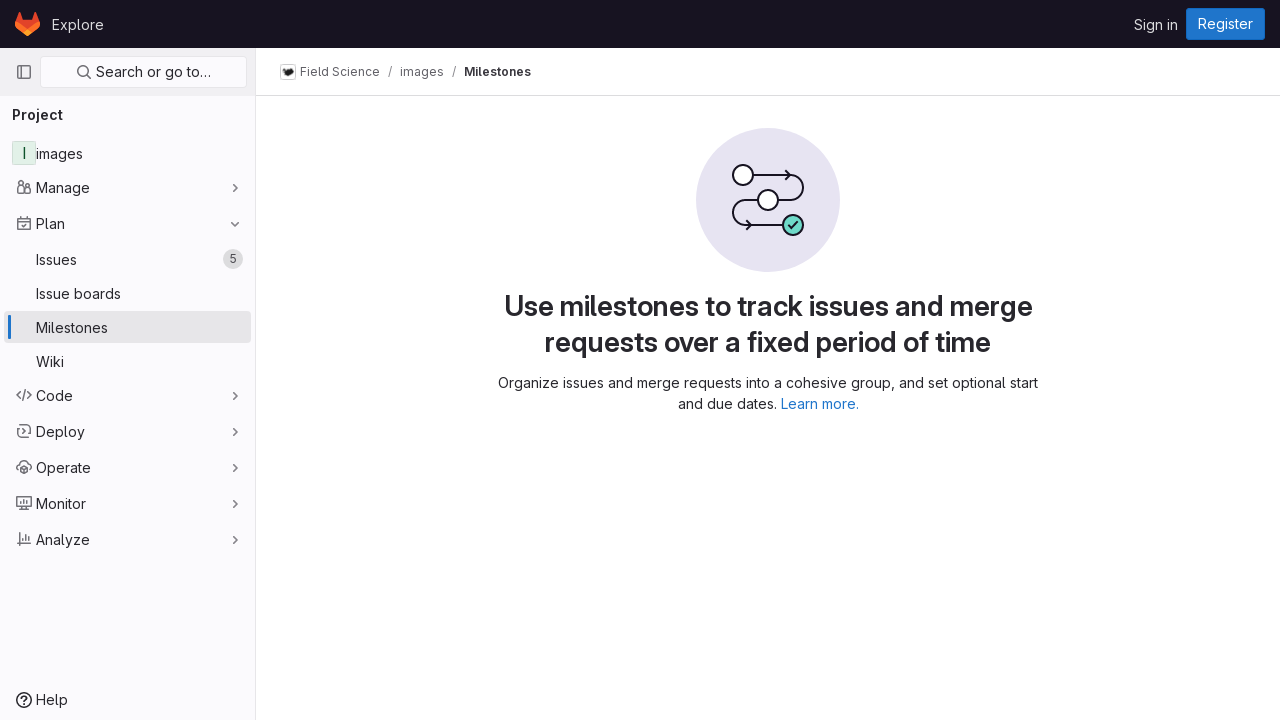

--- FILE ---
content_type: text/css; charset=utf-8
request_url: https://code.cs.earlham.edu/assets/page_bundles/milestone-36e90d2ed19098820a1d58c0b48327dbdb3476d45735d2410aacf7cb7d66088d.css
body_size: 732
content:
@keyframes blinking-dot{0%{opacity:1}25%{opacity:.4}75%{opacity:.4}100%{opacity:1}}@keyframes gl-spinner-rotate{0%{transform:rotate(0)}100%{transform:rotate(360deg)}}@keyframes gl-keyframes-skeleton-loader{0%{background-position-x:-32rem}100%{background-position-x:32rem}}.milestones .milestone .progress{width:100%;height:6px;margin-bottom:4px}.milestones .milestone .milestone-progress a,.milestones .milestone .milestone-release-links a{color:var(--blue-600, #1068bf)}.milestone-content .issuable-row span a{color:var(--gray-900, #28272d);word-wrap:break-word}.milestone-content .issuable-row span .gl-label-link{color:inherit}.milestone-sidebar .milestone-progress .title{padding-top:5px}.milestone-sidebar .milestone-progress .progress{height:6px;margin:0}.milestone-sidebar .milestone-progress .sidebar-collapsed-icon .progress{margin:5px 0;width:calc(100% - 1.5rem)}.milestone-sidebar .collapsed-milestone-date{font-size:12px}.milestone-sidebar .milestone-date{display:block}.milestone-sidebar .date-separator{line-height:5px}.milestone-sidebar .remaining-days strong{font-weight:400}.milestone-sidebar .milestone-stat{float:left;margin-right:14px}.milestone-sidebar .milestone-stat:last-child{margin-right:0}.right-sidebar-expanded .milestone-sidebar .gutter-toggle{margin-bottom:10px}.right-sidebar-collapsed .milestone-sidebar .milestone-progress{padding-top:0}.right-sidebar-collapsed .milestone-sidebar .reference{border-top:1px solid #dcdcde}.milestone-issues-list .issuable-detail,.milestone-merge_requests-list .issuable-detail{display:block;margin-top:7px}.milestone-issues-list .issuable-detail .issue-link,.milestone-merge_requests-list .issuable-detail .issue-link{display:inline-block}.milestone-issues-list .issuable-detail .issuable-number,.milestone-merge_requests-list .issuable-detail .issuable-number{color:var(--gray-500, #737278);margin-right:5px}.milestone-issues-list .issuable-detail .avatar,.milestone-merge_requests-list .issuable-detail .avatar{float:none}.milestone-issues-list .issuable-detail>a:not(:last-of-type),.milestone-merge_requests-list .issuable-detail>a:not(:last-of-type){margin-right:5px}@media(max-width: 991.98px){.milestone-actions{padding-top:6px}.milestone-actions::after{display:block;clear:both;content:""}.milestone-actions .btn:first-child{margin-left:0}}.issuable-row{background-color:var(--white, #fff)}.milestone-popover-instructions-list{padding-left:2em}.milestone-popover-instructions-list>li{padding-left:1em}@media(max-width: 575.98px){.milestone-banner-text,.milestone-banner-link{display:inline}}


--- FILE ---
content_type: text/javascript; charset=utf-8
request_url: https://code.cs.earlham.edu/assets/webpack/pages.projects.milestones.index.19aa27e2.chunk.js
body_size: 21496
content:
(this.webpackJsonp=this.webpackJsonp||[]).push([[712,93],{251:function(e,t,o){o("HVBj"),o("gjpc"),e.exports=o("yEGu")},"3CjL":function(e,t,o){var n=o("6+df"),i=o("3ftC");e.exports=function(e,t,o){return void 0===o&&(o=t,t=void 0),void 0!==o&&(o=(o=i(o))==o?o:0),void 0!==t&&(t=(t=i(t))==t?t:0),n(i(e),t,o)}},"6+df":function(e,t){e.exports=function(e,t,o){return e==e&&(void 0!==o&&(e=e<=o?e:o),void 0!==t&&(e=e>=t?e:t)),e}},"7xOh":function(e,t,o){"use strict";o("Tznw"),o("IYH6"),o("6yen"),o("OeRx"),o("l/dT"),o("RqS2"),o("Zy7a"),o("cjZU"),o("OAhk"),o("X42P"),o("mHhP"),o("fn0I"),o("UB/6"),o("imhG"),o("v2fZ"),o("UezY"),o("z6RN"),o("hG7+"),o("ZzK0"),o("BzOf");class n{constructor(){this.$_all=new Map}dispose(){this.$_all.clear()}$on(e,t){const o=this.$_all.get(e);o&&o.push(t)||this.$_all.set(e,[t])}$off(e,t){const o=this.$_all.get(e)||[],n=t?o.filter((function(e){return e!==t})):[];n.length?this.$_all.set(e,n):this.$_all.delete(e)}$once(e,t){var o=this;const n=function(...i){o.$off(e,n),t(...i)};this.$on(e,n)}$emit(e,...t){(this.$_all.get(e)||[]).forEach((function(e){e(...t)}))}}t.a=function(){return new n}},"7z1+":function(e,t,o){"use strict";o.d(t,"a",(function(){return g})),o.d(t,"b",(function(){return d})),o.d(t,"c",(function(){return c})),o.d(t,"d",(function(){return u}));var n=o("ewH8"),i=o("KFC0"),r=o.n(i),s=o("lx39"),l=o.n(s),a=o("BglX");const c=e=>Boolean(e)&&(e=>{var t;return(null==e||null===(t=e.text)||void 0===t?void 0:t.length)>0&&!Array.isArray(null==e?void 0:e.items)})(e),d=e=>Boolean(e)&&Array.isArray(e.items)&&Boolean(e.items.length)&&e.items.every(c),u=e=>e.every(c)||e.every(d),f=e=>{const t=e();if(!Array.isArray(t))return!1;const o=t.filter(e=>e.tag);return o.length&&o.every(e=>(e=>{var t,o;return Boolean(e)&&(o=(null===(t=e.componentOptions)||void 0===t?void 0:t.tag)||e.tag,["gl-disclosure-dropdown-group","gl-disclosure-dropdown-item","li"].includes(o))})(e))},p=e=>{const t=e(),o=t.find(e=>Array.isArray(e.children)&&e.children.length);return(o?o.children:t).filter(e=>!l()(e.text)||e.text.trim().length>0).every(e=>(e=>{var t;return[a.c,a.b].includes(null===(t=e.type)||void 0===t?void 0:t.name)||"li"===e.type})(e))},g=e=>!!r()(e)&&(n.default.version.startsWith("3")?p(e):f(e))},BglX:function(e,t,o){"use strict";o.d(t,"a",(function(){return r})),o.d(t,"b",(function(){return i})),o.d(t,"c",(function(){return n}));const n="GlDisclosureDropdownItem",i="GlDisclosureDropdownGroup",r={top:"top",bottom:"bottom"}},Bo17:function(e,t,o){"use strict";var n=o("3CjL"),i=o.n(n),r=o("o4PY"),s=o.n(r),l=o("Qog8"),a=o("ntxz"),c=o("V5u/"),d=o("XBTk"),u=o("qaCH"),f=o("XiQx"),p=o("fSQg"),g=o("7z1+"),m=o("Pyw5"),b=o.n(m);const h="."+u.a,y="."+f.a;const v={name:"GlDisclosureDropdown",events:{GL_DROPDOWN_SHOWN:c.i,GL_DROPDOWN_HIDDEN:c.h,GL_DROPDOWN_BEFORE_CLOSE:c.e,GL_DROPDOWN_FOCUS_CONTENT:c.g},components:{GlBaseDropdown:u.b,GlDisclosureDropdownItem:f.b,GlDisclosureDropdownGroup:p.a},props:{items:{type:Array,required:!1,default:()=>[],validator:g.d},toggleText:{type:String,required:!1,default:""},textSrOnly:{type:Boolean,required:!1,default:!1},category:{type:String,required:!1,default:d.m.primary,validator:e=>e in d.m},variant:{type:String,required:!1,default:d.w.default,validator:e=>e in d.w},size:{type:String,required:!1,default:"medium",validator:e=>e in d.n},icon:{type:String,required:!1,default:""},disabled:{type:Boolean,required:!1,default:!1},loading:{type:Boolean,required:!1,default:!1},toggleId:{type:String,required:!1,default:()=>s()("dropdown-toggle-btn-")},toggleClass:{type:[String,Array,Object],required:!1,default:null},noCaret:{type:Boolean,required:!1,default:!1},placement:{type:String,required:!1,default:"bottom-start",validator:e=>Object.keys(d.v).includes(e)},toggleAriaLabelledBy:{type:String,required:!1,default:null},listAriaLabelledBy:{type:String,required:!1,default:null},block:{type:Boolean,required:!1,default:!1},dropdownOffset:{type:[Number,Object],required:!1,default:void 0},fluidWidth:{type:Boolean,required:!1,default:!1},autoClose:{type:Boolean,required:!1,default:!0},positioningStrategy:{type:String,required:!1,default:c.k,validator:e=>[c.k,c.l].includes(e)},startOpened:{type:Boolean,required:!1,default:!1},improvedHideHeuristics:{type:Boolean,required:!1,default:()=>Boolean(a.b.useImprovedHideHeuristics)}},data:()=>({disclosureId:s()("disclosure-"),nextFocusedItemIndex:null}),computed:{disclosureTag(){var e;return null!==(e=this.items)&&void 0!==e&&e.length||Object(g.a)(this.$scopedSlots.default||this.$slots.default)?"ul":"div"},hasCustomToggle(){return Boolean(this.$scopedSlots.toggle)}},mounted(){this.startOpened&&this.open()},methods:{open(){this.$refs.baseDropdown.open()},close(){this.$refs.baseDropdown.close()},onShow(){this.$emit(c.i)},onBeforeClose(e){this.$emit(c.e,e)},onHide(){this.$emit(c.h),this.nextFocusedItemIndex=null},onKeydown(e){const{code:t}=e,o=this.getFocusableListItemElements();if(o.length<1)return;let n=!0;t===c.j?this.focusItem(0,o):t===c.c?this.focusItem(o.length-1,o):t===c.b?this.focusNextItem(e,o,-1):t===c.a?this.focusNextItem(e,o,1):t===c.d||t===c.m?this.handleAutoClose(e):n=!1,n&&Object(l.k)(e)},getFocusableListItemElements(){var e;const t=null===(e=this.$refs.content)||void 0===e?void 0:e.querySelectorAll(y);return Object(l.c)(Array.from(t||[]))},focusNextItem(e,t,o){const{target:n}=e,r=t.indexOf(n),s=i()(r+o,0,t.length-1);this.focusItem(s,t)},focusItem(e,t){var o;this.nextFocusedItemIndex=e,null===(o=t[e])||void 0===o||o.focus()},closeAndFocus(){this.$refs.baseDropdown.closeAndFocus()},handleAction(e){window.requestAnimationFrame(()=>{this.$emit("action",e)})},handleAutoClose(e){this.autoClose&&e.target.closest(y)&&e.target.closest(h)===this.$refs.baseDropdown.$el&&this.closeAndFocus()},uniqueItemId:()=>s()("disclosure-item-"),isItem:g.c},GL_DROPDOWN_CONTENTS_CLASS:c.f};const w=b()({render:function(){var e=this,t=e.$createElement,o=e._self._c||t;return o("gl-base-dropdown",{ref:"baseDropdown",staticClass:"gl-disclosure-dropdown",attrs:{"aria-labelledby":e.toggleAriaLabelledBy,"toggle-id":e.toggleId,"toggle-text":e.toggleText,"toggle-class":e.toggleClass,"text-sr-only":e.textSrOnly,category:e.category,variant:e.variant,size:e.size,icon:e.icon,disabled:e.disabled,loading:e.loading,"no-caret":e.noCaret,placement:e.placement,block:e.block,offset:e.dropdownOffset,"fluid-width":e.fluidWidth,"positioning-strategy":e.positioningStrategy,"improved-hide-heuristics":e.improvedHideHeuristics},on:e._d({},[e.$options.events.GL_DROPDOWN_SHOWN,e.onShow,e.$options.events.GL_DROPDOWN_HIDDEN,e.onHide,e.$options.events.GL_DROPDOWN_BEFORE_CLOSE,e.onBeforeClose,e.$options.events.GL_DROPDOWN_FOCUS_CONTENT,e.onKeydown]),scopedSlots:e._u([e.hasCustomToggle?{key:"toggle",fn:function(){return[e._t("toggle")]},proxy:!0}:null],null,!0)},[e._v(" "),e._t("header"),e._v(" "),o(e.disclosureTag,{ref:"content",tag:"component",class:e.$options.GL_DROPDOWN_CONTENTS_CLASS,attrs:{id:e.disclosureId,"aria-labelledby":e.listAriaLabelledBy||e.toggleId,"data-testid":"disclosure-content",tabindex:"-1"},on:{keydown:e.onKeydown,click:e.handleAutoClose}},[e._t("default",(function(){return[e._l(e.items,(function(t,n){return[e.isItem(t)?[o("gl-disclosure-dropdown-item",{key:e.uniqueItemId(),attrs:{item:t},on:{action:e.handleAction},scopedSlots:e._u(["list-item"in e.$scopedSlots?{key:"list-item",fn:function(){return[e._t("list-item",null,{item:t})]},proxy:!0}:null],null,!0)})]:[o("gl-disclosure-dropdown-group",{key:t.name,attrs:{bordered:0!==n,group:t},on:{action:e.handleAction},scopedSlots:e._u([e.$scopedSlots["group-label"]?{key:"group-label",fn:function(){return[e._t("group-label",null,{group:t})]},proxy:!0}:null],null,!0)},[e._v(" "),e.$scopedSlots["list-item"]?e._l(t.items,(function(t){return o("gl-disclosure-dropdown-item",{key:e.uniqueItemId(),attrs:{item:t},on:{action:e.handleAction},scopedSlots:e._u([{key:"list-item",fn:function(){return[e._t("list-item",null,{item:t})]},proxy:!0}],null,!0)})})):e._e()],2)]]}))]}))],2),e._v(" "),e._t("footer")],2)},staticRenderFns:[]},void 0,v,void 0,!1,void 0,!1,void 0,void 0,void 0);t.a=w},CX32:function(e,t,o){"use strict";o.d(t,"a",(function(){return s}));var n=o("3twG"),i=o("yQ8t"),r=o("d08M");class s{constructor(e){e.addAll([[r.o,function(){return Object(i.a)(".shortcuts-project")}],[r.f,function(){return Object(i.a)(".shortcuts-project-activity")}],[r.q,function(){return Object(i.a)(".shortcuts-deployments-releases")}],[r.i,function(){return Object(i.a)(".shortcuts-tree")}],[r.g,function(){return Object(i.a)(".shortcuts-commits")}],[r.p,function(){return Object(i.a)(".shortcuts-pipelines")}],[r.l,function(){return Object(i.a)(".shortcuts-builds")}],[r.s,function(){return Object(i.a)(".shortcuts-network")}],[r.r,function(){return Object(i.a)(".shortcuts-repository-charts")}],[r.j,function(){return Object(i.a)(".shortcuts-issues")}],[r.k,function(){return Object(i.a)(".shortcuts-issue-boards")}],[r.n,function(){return Object(i.a)(".shortcuts-merge_requests")}],[r.v,function(){return Object(i.a)(".shortcuts-wiki")}],[r.t,function(){return Object(i.a)(".shortcuts-snippets")}],[r.m,function(){return Object(i.a)(".shortcuts-kubernetes")}],[r.h,function(){return Object(i.a)(".shortcuts-environments")}],[r.cb,function(){return Object(i.a)(".shortcuts-compare")}],[r.u,s.navigateToWebIDE],[r.Z,function(){return Object(i.a)(".shortcuts-new-issue")}]])}static navigateToWebIDE(){var e,t,o;const i=Object(n.j)({sourceProjectFullPath:null===(e=window.gl.mrWidgetData)||void 0===e?void 0:e.source_project_full_path,targetProjectFullPath:null===(t=window.gl.mrWidgetData)||void 0===t?void 0:t.target_project_full_path,iid:null===(o=window.gl.mrWidgetData)||void 0===o?void 0:o.iid});i&&Object(n.T)(i,!0)}}},DOub:function(e,t,o){"use strict";o.d(t,"a",(function(){return S}));o("ZzK0"),o("z6RN"),o("BzOf");var n=o("ewH8"),i=o("NmEs"),r=o("4lAS"),s=o("s1D3"),l=o("XiQx"),a=o("fSQg"),c=o("Bo17"),d=o("z1xw"),u=o("/lV4"),f=o("1cpz"),p=o("jlnU"),g=o("2ibD"),m=o("3twG"),b={components:{GlModal:f.a},props:{visible:{type:Boolean,default:!1,required:!1},milestoneTitle:{type:String,required:!0},promoteUrl:{type:String,required:!0},groupName:{type:String,required:!0}},computed:{title(){return Object(u.h)(Object(u.g)("Milestones|Promote %{milestoneTitle} to group milestone?"),{milestoneTitle:this.milestoneTitle})},text(){return Object(u.h)(Object(u.g)("Milestones|Promoting %{milestoneTitle} will make it available for all projects inside %{groupName}.\n        Existing project milestones with the same title will be merged."),{milestoneTitle:this.milestoneTitle,groupName:this.groupName})}},methods:{onSubmit(){var e=this;return g.a.post(this.promoteUrl,{params:{format:"json"}}).then((function(e){Object(m.T)(e.data.url)})).catch((function(e){Object(p.createAlert)({message:e})})).finally((function(){e.onClose()}))},onClose(){this.$emit("promotionModalVisible",!1)}},primaryAction:{text:Object(u.g)("Milestones|Promote Milestone"),attributes:{variant:"confirm"}},cancelAction:{text:Object(u.a)("Cancel"),attributes:{}}},h=o("tBpV"),y=Object(h.a)(b,(function(){var e=this,t=e._self._c;return t("gl-modal",{attrs:{visible:e.visible,"modal-id":"promote-milestone-modal",title:e.title,"action-primary":e.$options.primaryAction,"action-cancel":e.$options.cancelAction},on:{primary:e.onSubmit,hide:e.onClose}},[t("p",[e._v(e._s(e.text))]),e._v(" "),t("p",[e._v(e._s(e.s__("Milestones|This action cannot be reversed.")))])])}),[],!1,null,null,null).exports,v=o("30su"),w=o("QwBj"),O=o("7xOh"),j=Object(O.a)(),x={components:{GlModal:f.a,GlSprintf:v.a},props:{visible:{type:Boolean,default:!1,required:!1},issueCount:{type:Number,required:!0},mergeRequestCount:{type:Number,required:!0},milestoneId:{type:Number,required:!0},milestoneTitle:{type:String,required:!0},milestoneUrl:{type:String,required:!0}},computed:{text(){return 0===this.issueCount&&0===this.mergeRequestCount?Object(u.g)("Milestones|\nYou’re about to permanently delete the milestone %{milestoneTitle}.\nThis milestone is not currently used in any issues or merge requests."):Object(u.h)(Object(u.g)("Milestones|\nYou’re about to permanently delete the milestone %{milestoneTitle} and remove it from %{issuesWithCount} and %{mergeRequestsWithCount}.\nOnce deleted, it cannot be undone or recovered."),{issuesWithCount:Object(u.f)("%d issue","%d issues",this.issueCount),mergeRequestsWithCount:Object(u.f)("%d merge request","%d merge requests",this.mergeRequestCount)},!1)},title(){return Object(u.h)(Object(u.g)("Milestones|Delete milestone %{milestoneTitle}?"),{milestoneTitle:this.milestoneTitle})}},methods:{onSubmit(){var e=this;return j.$emit("deleteMilestoneModal.requestStarted",this.milestoneUrl),g.a.delete(this.milestoneUrl).then((function(t){j.$emit("deleteMilestoneModal.requestFinished",{milestoneUrl:e.milestoneUrl,successful:!0}),Object(m.T)(t.request.responseURL)})).catch((function(t){throw j.$emit("deleteMilestoneModal.requestFinished",{milestoneUrl:e.milestoneUrl,successful:!1}),t.response&&t.response.status===w.d?Object(p.createAlert)({message:Object(u.h)(Object(u.g)("Milestones|Milestone %{milestoneTitle} was not found"),{milestoneTitle:e.milestoneTitle})}):Object(p.createAlert)({message:Object(u.h)(Object(u.g)("Milestones|Failed to delete milestone %{milestoneTitle}"),{milestoneTitle:e.milestoneTitle})}),t})).finally((function(){e.onClose()}))},onClose(){this.$emit("deleteModalVisible",!1)}},primaryProps:{text:Object(u.g)("Milestones|Delete milestone"),attributes:{variant:"danger",category:"primary"}},cancelProps:{text:Object(u.a)("Cancel")}},C=Object(h.a)(x,(function(){var e=this,t=e._self._c;return t("gl-modal",{attrs:{visible:e.visible,"modal-id":"delete-milestone-modal",title:e.title,"action-primary":e.$options.primaryProps,"action-cancel":e.$options.cancelProps},on:{primary:e.onSubmit,hide:e.onClose}},[t("gl-sprintf",{attrs:{message:e.text},scopedSlots:e._u([{key:"milestoneTitle",fn:function(){return[t("strong",[e._v(e._s(e.milestoneTitle))])]},proxy:!0}])})],1)}),[],!1,null,null,null).exports,_={components:{GlButton:r.a,GlIcon:s.a,GlDisclosureDropdownItem:l.b,GlDisclosureDropdownGroup:a.a,GlDisclosureDropdown:c.a,PromoteMilestoneModal:y,DeleteMilestoneModal:C},directives:{GlTooltip:d.a},inject:["id","title","isActive","showDelete","isDetailPage","canReadMilestone","milestoneUrl","editUrl","closeUrl","reopenUrl","promoteUrl","groupName","issueCount","mergeRequestCount"],data:()=>({isDropdownVisible:!1,isPromotionModalVisible:!1,isDeleteModalVisible:!1,isPromoteModalVisible:!1}),computed:{hasUrl(){return this.editUrl||this.closeUrl||this.reopenUrl||this.promoteUrl},copiedToClipboard(){return this.$options.i18n.copiedToClipboard},editItem(){return{text:this.$options.i18n.edit,href:this.editUrl,extraAttrs:{"data-testid":"milestone-edit-item"}}},promoteItem(){return{text:this.$options.i18n.promote,extraAttrs:{"data-testid":"milestone-promote-item"}}},closeItem(){return{text:this.$options.i18n.close,href:this.closeUrl,extraAttrs:{class:{"sm:!gl-hidden":this.isDetailPage},"data-testid":"milestone-close-item","data-method":"put",rel:"nofollow"}}},reopenItem(){return{text:this.$options.i18n.reopen,href:this.reopenUrl,extraAttrs:{class:{"sm:!gl-hidden":this.isDetailPage},"data-testid":"milestone-reopen-item","data-method":"put",rel:"nofollow"}}},deleteItem(){return{text:this.$options.i18n.delete,extraAttrs:{class:"gl-text-red-500!","data-testid":"milestone-delete-item"}}},copyIdItem(){var e=this;return{text:Object(u.h)(this.$options.i18n.copyTitle,{id:this.id}),action:function(){e.$toast.show(e.copiedToClipboard)},extraAttrs:{"data-testid":"copy-milestone-id",itemprop:"identifier"}}},showDropdownTooltip(){return this.isDropdownVisible?"":this.$options.i18n.actionsLabel},showTestIdIfNotDetailPage(){return!this.isDetailPage&&"milestone-more-actions-dropdown-toggle"}},methods:{showDropdown(){this.isDropdownVisible=!0},hideDropdown(){this.isDropdownVisible=!1},setDeleteModalVisibility(e=!1){this.isDeleteModalVisible=e},setPromoteModalVisibility(e=!1){this.isPromoteModalVisible=e}},primaryAction:{text:Object(u.g)("Milestones|Promote Milestone"),attributes:{variant:"confirm"}},cancelAction:{text:Object(u.a)("Cancel"),attributes:{}},i18n:{actionsLabel:Object(u.g)("Milestone|Milestone actions"),close:Object(u.a)("Close"),delete:Object(u.a)("Delete"),edit:Object(u.a)("Edit"),promote:Object(u.a)("Promote"),reopen:Object(u.a)("Reopen"),copyTitle:Object(u.g)("Milestone|Copy milestone ID: %{id}"),copiedToClipboard:Object(u.g)("Milestone|Milestone ID copied to clipboard.")}},T=Object(h.a)(_,(function(){var e=this,t=e._self._c;return t("gl-disclosure-dropdown",{directives:[{name:"gl-tooltip",rawName:"v-gl-tooltip",value:e.showDropdownTooltip,expression:"showDropdownTooltip"}],staticClass:"gl-relative gl-w-full gl-sm-w-auto gl-min-w-7",attrs:{category:"tertiary",icon:"ellipsis_v",placement:"bottom-end",block:"","no-caret":"","toggle-text":e.$options.i18n.actionsLabel,"text-sr-only":"","data-testid":e.showTestIdIfNotDetailPage},on:{shown:e.showDropdown,hidden:e.hideDropdown},scopedSlots:e._u([e.isDetailPage?{key:"toggle",fn:function(){return[t("div",{staticClass:"gl-min-h-7"},[t("gl-button",{staticClass:"md:!gl-hidden gl-new-dropdown-toggle gl-absolute gl-top-0 gl-left-0 gl-w-full gl-sm-w-auto",attrs:{"button-text-classes":"gl-w-full",category:"secondary","aria-label":e.$options.i18n.actionsLabel,title:e.$options.i18n.actionsLabel}},[t("span",{staticClass:"gl-new-dropdown-button-text"},[e._v(e._s(e.$options.i18n.actionsLabel))]),e._v(" "),t("gl-icon",{staticClass:"dropdown-chevron",attrs:{name:"chevron-down"}})],1),e._v(" "),t("gl-button",{staticClass:"gl-hidden md:!gl-flex gl-new-dropdown-toggle gl-new-dropdown-icon-only gl-new-dropdown-toggle-no-caret",attrs:{category:"tertiary",icon:"ellipsis_v","aria-label":e.$options.i18n.actionsLabel,title:e.$options.i18n.actionsLabel,"data-testid":"milestone-more-actions-dropdown-toggle"}})],1)]},proxy:!0}:null],null,!0)},[e._v(" "),e.isActive?t("gl-disclosure-dropdown-item",{attrs:{item:e.closeItem}}):t("gl-disclosure-dropdown-item",{attrs:{item:e.reopenItem}}),e._v(" "),e.editUrl?t("gl-disclosure-dropdown-item",{attrs:{item:e.editItem}}):e._e(),e._v(" "),e.promoteUrl?t("gl-disclosure-dropdown-item",{attrs:{item:e.promoteItem},on:{action:function(t){return e.setPromoteModalVisibility(!0)}}}):e._e(),e._v(" "),e.canReadMilestone?t("gl-disclosure-dropdown-group",{staticClass:"gl-border-t-gray-200!",attrs:{bordered:""}},[t("gl-disclosure-dropdown-item",{attrs:{item:e.copyIdItem,"data-clipboard-text":e.id}})],1):e._e(),e._v(" "),e.showDelete?t("gl-disclosure-dropdown-group",{staticClass:"gl-border-t-gray-200!",attrs:{bordered:""}},[t("gl-disclosure-dropdown-item",{attrs:{item:e.deleteItem},on:{action:function(t){return e.setDeleteModalVisibility(!0)}}})],1):e._e(),e._v(" "),t("promote-milestone-modal",{attrs:{visible:e.isPromoteModalVisible,"milestone-title":e.title,"promote-url":e.promoteUrl,"group-name":e.groupName},on:{promotionModalVisible:e.setPromoteModalVisibility}}),e._v(" "),t("delete-milestone-modal",{attrs:{visible:e.isDeleteModalVisible,"issue-count":e.issueCount,"merge-request-count":e.mergeRequestCount,"milestone-id":e.id,"milestone-title":e.title,"milestone-url":e.milestoneUrl},on:{deleteModalVisible:e.setDeleteModalVisibility}})],1)}),[],!1,null,null,null).exports;function S(){const e=document.querySelectorAll(".js-vue-milestone-actions");return!!e.length&&e.forEach((function(e){const{id:t,title:o,isActive:r,showDelete:s,isDetailPage:l,canReadMilestone:a,milestoneUrl:c,editUrl:d,closeUrl:u,reopenUrl:f,promoteUrl:p,groupName:g,issueCount:m,mergeRequestCount:b}=e.dataset;return new n.default({el:e,name:"MoreActionsDropdownRoot",provide:{id:Number(t),title:o,isActive:Object(i.G)(r),showDelete:Object(i.G)(s),isDetailPage:Object(i.G)(l),canReadMilestone:Object(i.G)(a),milestoneUrl:c,editUrl:d,closeUrl:u,reopenUrl:f,promoteUrl:p,groupName:g,issueCount:Number(m),mergeRequestCount:Number(b)},render:function(e){return e(T)}})}))}},KnFb:function(e,t,o){"use strict";o.d(t,"a",(function(){return a}));const n=new Map,i=new Set;let r=null;const s=e=>{n.forEach((t,o)=>{let{callback:n,eventTypes:i}=t;const s="click"===e.type&&r||e;if(!o.contains(s.target)&&i.includes(e.type))try{n(e)}catch(e){0}}),"click"===e.type&&(r=null)},l=e=>{r=e};const a={bind:(e,t)=>{const{callback:o,eventTypes:a}=function(e){let{arg:t,value:o,modifiers:n}=e;const i=Object.keys(n);return{callback:o,eventTypes:i.length>0?i:["click"]}}(t);n.has(e)||(n.set(e,{callback:o,eventTypes:a}),(e=>{e.forEach(e=>{i.has(e)||("click"===e&&document.addEventListener("mousedown",l),document.addEventListener(e,s,{capture:!0}),i.add(e))}),r=null})(a))},unbind:e=>{const t=n.get(e);var o;t&&(n.delete(e),(o=t.eventTypes).forEach(e=>{i.has(e)&&[...n.values()].every(t=>{let{eventTypes:o}=t;return!o.includes(e)})&&(document.removeEventListener(e,s),i.delete(e))}),o.includes("click")&&!i.has("click")&&document.removeEventListener("mousedown",l))}}},QwBj:function(e,t,o){"use strict";o.d(t,"a",(function(){return n})),o.d(t,"f",(function(){return i})),o.d(t,"e",(function(){return r})),o.d(t,"i",(function(){return s})),o.d(t,"b",(function(){return l})),o.d(t,"d",(function(){return a})),o.d(t,"c",(function(){return c})),o.d(t,"g",(function(){return d})),o.d(t,"j",(function(){return u})),o.d(t,"h",(function(){return f})),o.d(t,"k",(function(){return p}));const n=0,i=200,r=204,s=401,l=403,a=404,c=410,d=413,u=422,f=429,p=[i,201,202,203,r,205,206,207,208,226]},"V5u/":function(e,t,o){"use strict";o.d(t,"a",(function(){return l})),o.d(t,"b",(function(){return a})),o.d(t,"c",(function(){return c})),o.d(t,"d",(function(){return d})),o.d(t,"e",(function(){return r})),o.d(t,"f",(function(){return m})),o.d(t,"g",(function(){return s})),o.d(t,"h",(function(){return i})),o.d(t,"i",(function(){return n})),o.d(t,"j",(function(){return u})),o.d(t,"k",(function(){return p})),o.d(t,"l",(function(){return g})),o.d(t,"m",(function(){return f}));const n="shown",i="hidden",r="beforeClose",s="focusContent",l="ArrowDown",a="ArrowUp",c="End",d="Enter",u="Home",f="Space",p="absolute",g="fixed",m="gl-new-dropdown-contents"},WrwP:function(e,t,o){"use strict";o.d(t,"a",(function(){return B})),o.d(t,"b",(function(){return M}));var n=o("Xz+w"),i=o("tlyx");function r(e){var t;return(null==(t=e.ownerDocument)?void 0:t.defaultView)||window}function s(e){return r(e).getComputedStyle(e)}function l(e){return e instanceof r(e).Node}function a(e){return l(e)?(e.nodeName||"").toLowerCase():"#document"}function c(e){return e instanceof r(e).HTMLElement}function d(e){return e instanceof r(e).Element}function u(e){return"undefined"!=typeof ShadowRoot&&(e instanceof r(e).ShadowRoot||e instanceof ShadowRoot)}function f(e){const{overflow:t,overflowX:o,overflowY:n,display:i}=s(e);return/auto|scroll|overlay|hidden|clip/.test(t+n+o)&&!["inline","contents"].includes(i)}function p(e){return["table","td","th"].includes(a(e))}function g(e){const t=m(),o=s(e);return"none"!==o.transform||"none"!==o.perspective||!!o.containerType&&"normal"!==o.containerType||!t&&!!o.backdropFilter&&"none"!==o.backdropFilter||!t&&!!o.filter&&"none"!==o.filter||["transform","perspective","filter"].some(e=>(o.willChange||"").includes(e))||["paint","layout","strict","content"].some(e=>(o.contain||"").includes(e))}function m(){return!("undefined"==typeof CSS||!CSS.supports)&&CSS.supports("-webkit-backdrop-filter","none")}function b(e){return["html","body","#document"].includes(a(e))}const h=Math.min,y=Math.max,v=Math.round,w=Math.floor,O=e=>({x:e,y:e});function j(e){const t=s(e);let o=parseFloat(t.width)||0,n=parseFloat(t.height)||0;const i=c(e),r=i?e.offsetWidth:o,l=i?e.offsetHeight:n,a=v(o)!==r||v(n)!==l;return a&&(o=r,n=l),{width:o,height:n,$:a}}function x(e){return d(e)?e:e.contextElement}function C(e){const t=x(e);if(!c(t))return O(1);const o=t.getBoundingClientRect(),{width:n,height:i,$:r}=j(t);let s=(r?v(o.width):o.width)/n,l=(r?v(o.height):o.height)/i;return s&&Number.isFinite(s)||(s=1),l&&Number.isFinite(l)||(l=1),{x:s,y:l}}const _=O(0);function T(e,t,o){var n,i;if(void 0===t&&(t=!0),!m())return _;const s=e?r(e):window;return!o||t&&o!==s?_:{x:(null==(n=s.visualViewport)?void 0:n.offsetLeft)||0,y:(null==(i=s.visualViewport)?void 0:i.offsetTop)||0}}function S(e,t,o,i){void 0===t&&(t=!1),void 0===o&&(o=!1);const s=e.getBoundingClientRect(),l=x(e);let a=O(1);t&&(i?d(i)&&(a=C(i)):a=C(e));const c=T(l,o,i);let u=(s.left+c.x)/a.x,f=(s.top+c.y)/a.y,p=s.width/a.x,g=s.height/a.y;if(l){const e=r(l),t=i&&d(i)?r(i):i;let o=e.frameElement;for(;o&&i&&t!==e;){const e=C(o),t=o.getBoundingClientRect(),n=getComputedStyle(o),i=t.left+(o.clientLeft+parseFloat(n.paddingLeft))*e.x,s=t.top+(o.clientTop+parseFloat(n.paddingTop))*e.y;u*=e.x,f*=e.y,p*=e.x,g*=e.y,u+=i,f+=s,o=r(o).frameElement}}return Object(n.r)({width:p,height:g,x:u,y:f})}function D(e){return((l(e)?e.ownerDocument:e.document)||window.document).documentElement}function k(e){return d(e)?{scrollLeft:e.scrollLeft,scrollTop:e.scrollTop}:{scrollLeft:e.pageXOffset,scrollTop:e.pageYOffset}}function q(e){return S(D(e)).left+k(e).scrollLeft}function R(e){if("html"===a(e))return e;const t=e.assignedSlot||e.parentNode||u(e)&&e.host||D(e);return u(t)?t.host:t}function $(e,t){var o;void 0===t&&(t=[]);const n=function e(t){const o=R(t);return b(o)?t.ownerDocument?t.ownerDocument.body:t.body:c(o)&&f(o)?o:e(o)}(e),i=n===(null==(o=e.ownerDocument)?void 0:o.body),s=r(n);return i?t.concat(s,s.visualViewport||[],f(n)?n:[]):t.concat(n,$(n))}function A(e,t,o){let i;if("viewport"===t)i=function(e,t){const o=r(e),n=D(e),i=o.visualViewport;let s=n.clientWidth,l=n.clientHeight,a=0,c=0;if(i){s=i.width,l=i.height;const e=m();(!e||e&&"fixed"===t)&&(a=i.offsetLeft,c=i.offsetTop)}return{width:s,height:l,x:a,y:c}}(e,o);else if("document"===t)i=function(e){const t=D(e),o=k(e),n=e.ownerDocument.body,i=y(t.scrollWidth,t.clientWidth,n.scrollWidth,n.clientWidth),r=y(t.scrollHeight,t.clientHeight,n.scrollHeight,n.clientHeight);let l=-o.scrollLeft+q(e);const a=-o.scrollTop;return"rtl"===s(n).direction&&(l+=y(t.clientWidth,n.clientWidth)-i),{width:i,height:r,x:l,y:a}}(D(e));else if(d(t))i=function(e,t){const o=S(e,!0,"fixed"===t),n=o.top+e.clientTop,i=o.left+e.clientLeft,r=c(e)?C(e):O(1);return{width:e.clientWidth*r.x,height:e.clientHeight*r.y,x:i*r.x,y:n*r.y}}(t,o);else{const o=T(e);i={...t,x:t.x-o.x,y:t.y-o.y}}return Object(n.r)(i)}function I(e,t){const o=R(e);return!(o===t||!d(o)||b(o))&&("fixed"===s(o).position||I(o,t))}function L(e,t){return c(e)&&"fixed"!==s(e).position?t?t(e):e.offsetParent:null}function E(e,t){const o=r(e);if(!c(e))return o;let n=L(e,t);for(;n&&p(n)&&"static"===s(n).position;)n=L(n,t);return n&&("html"===a(n)||"body"===a(n)&&"static"===s(n).position&&!g(n))?o:n||function(e){let t=R(e);for(;c(t)&&!b(t);){if(g(t))return t;t=R(t)}return null}(e)||o}function P(e,t,o){const n=c(t),i=D(t),r="fixed"===o,s=S(e,!0,r,t);let l={scrollLeft:0,scrollTop:0};const d=O(0);if(n||!n&&!r)if(("body"!==a(t)||f(i))&&(l=k(t)),c(t)){const e=S(t,!0,r,t);d.x=e.x+t.clientLeft,d.y=e.y+t.clientTop}else i&&(d.x=q(i));return{x:s.left+l.scrollLeft-d.x,y:s.top+l.scrollTop-d.y,width:s.width,height:s.height}}const K={getClippingRect:function(e){let{element:t,boundary:o,rootBoundary:n,strategy:i}=e;const r=[..."clippingAncestors"===o?function(e,t){const o=t.get(e);if(o)return o;let n=$(e).filter(e=>d(e)&&"body"!==a(e)),i=null;const r="fixed"===s(e).position;let l=r?R(e):e;for(;d(l)&&!b(l);){const t=s(l),o=g(l);o||"fixed"!==t.position||(i=null);(r?!o&&!i:!o&&"static"===t.position&&!!i&&["absolute","fixed"].includes(i.position)||f(l)&&!o&&I(e,l))?n=n.filter(e=>e!==l):i=t,l=R(l)}return t.set(e,n),n}(t,this._c):[].concat(o),n],l=r[0],c=r.reduce((e,o)=>{const n=A(t,o,i);return e.top=y(n.top,e.top),e.right=h(n.right,e.right),e.bottom=h(n.bottom,e.bottom),e.left=y(n.left,e.left),e},A(t,l,i));return{width:c.right-c.left,height:c.bottom-c.top,x:c.left,y:c.top}},convertOffsetParentRelativeRectToViewportRelativeRect:function(e){let{rect:t,offsetParent:o,strategy:n}=e;const i=c(o),r=D(o);if(o===r)return t;let s={scrollLeft:0,scrollTop:0},l=O(1);const d=O(0);if((i||!i&&"fixed"!==n)&&(("body"!==a(o)||f(r))&&(s=k(o)),c(o))){const e=S(o);l=C(o),d.x=e.x+o.clientLeft,d.y=e.y+o.clientTop}return{width:t.width*l.x,height:t.height*l.y,x:t.x*l.x-s.scrollLeft*l.x+d.x,y:t.y*l.y-s.scrollTop*l.y+d.y}},isElement:d,getDimensions:function(e){return j(e)},getOffsetParent:E,getDocumentElement:D,getScale:C,async getElementRects(e){let{reference:t,floating:o,strategy:n}=e;const i=this.getOffsetParent||E,r=this.getDimensions;return{reference:P(t,await i(o),n),floating:{x:0,y:0,...await r(o)}}},getClientRects:e=>Array.from(e.getClientRects()),isRTL:e=>"rtl"===s(e).direction};function B(e,t,o,n){void 0===n&&(n={});const{ancestorScroll:i=!0,ancestorResize:r=!0,elementResize:s="function"==typeof ResizeObserver,layoutShift:l="function"==typeof IntersectionObserver,animationFrame:a=!1}=n,c=x(e),d=i||r?[...c?$(c):[],...$(t)]:[];d.forEach(e=>{i&&e.addEventListener("scroll",o,{passive:!0}),r&&e.addEventListener("resize",o)});const u=c&&l?function(e,t){let o,n=null;const i=D(e);function r(){clearTimeout(o),n&&n.disconnect(),n=null}return function s(l,a){void 0===l&&(l=!1),void 0===a&&(a=1),r();const{left:c,top:d,width:u,height:f}=e.getBoundingClientRect();if(l||t(),!u||!f)return;const p={rootMargin:-w(d)+"px "+-w(i.clientWidth-(c+u))+"px "+-w(i.clientHeight-(d+f))+"px "+-w(c)+"px",threshold:y(0,h(1,a))||1};let g=!0;function m(e){const t=e[0].intersectionRatio;if(t!==a){if(!g)return s();t?s(!1,t):o=setTimeout(()=>{s(!1,1e-7)},100)}g=!1}try{n=new IntersectionObserver(m,{...p,root:i.ownerDocument})}catch(e){n=new IntersectionObserver(m,p)}n.observe(e)}(!0),r}(c,o):null;let f,p=-1,g=null;s&&(g=new ResizeObserver(e=>{let[n]=e;n&&n.target===c&&g&&(g.unobserve(t),cancelAnimationFrame(p),p=requestAnimationFrame(()=>{g&&g.observe(t)})),o()}),c&&!a&&g.observe(c),g.observe(t));let m=a?S(e):null;return a&&function t(){const n=S(e);!m||n.x===m.x&&n.y===m.y&&n.width===m.width&&n.height===m.height||o();m=n,f=requestAnimationFrame(t)}(),o(),()=>{d.forEach(e=>{i&&e.removeEventListener("scroll",o),r&&e.removeEventListener("resize",o)}),u&&u(),g&&g.disconnect(),g=null,a&&cancelAnimationFrame(f)}}const M=(e,t,o)=>{const n=new Map,r={platform:K,...o},s={...r.platform,_c:n};return Object(i.b)(e,t,{...r,platform:s})}},XiQx:function(e,t,o){"use strict";o.d(t,"a",(function(){return d}));var n=o("0M2I"),i=o("V5u/"),r=o("Qog8"),s=o("7z1+"),l=o("BglX"),a=o("Pyw5"),c=o.n(a);const d="gl-new-dropdown-item";const u={name:l.c,ITEM_CLASS:d,components:{BLink:n.a},props:{item:{type:Object,required:!1,default:null,validator:s.c}},computed:{isLink(){var e,t;return"string"==typeof(null===(e=this.item)||void 0===e?void 0:e.href)||"string"==typeof(null===(t=this.item)||void 0===t?void 0:t.to)},isCustomContent(){return Boolean(this.$scopedSlots.default)},itemComponent(){const{item:e}=this;return this.isLink?{is:n.a,attrs:{href:e.href,to:e.to,...e.extraAttrs},listeners:{click:this.action}}:{is:"button",attrs:{...null==e?void 0:e.extraAttrs,type:"button"},listeners:{click:()=>{var t;null==e||null===(t=e.action)||void 0===t||t.call(void 0,e),this.action()}}}},listIndex(){var e,t;return null!==(e=this.item)&&void 0!==e&&null!==(t=e.extraAttrs)&&void 0!==t&&t.disabled?null:0},componentIndex(){var e,t;return null!==(e=this.item)&&void 0!==e&&null!==(t=e.extraAttrs)&&void 0!==t&&t.disabled?null:-1},wrapperClass(){var e,t;return null!==(e=null===(t=this.item)||void 0===t?void 0:t.wrapperClass)&&void 0!==e?e:""},wrapperListeners(){const e={keydown:this.onKeydown};return this.isCustomContent&&(e.click=this.action),e}},methods:{onKeydown(e){const{code:t}=e;if(t===i.d||t===i.m)if(this.isCustomContent)this.action();else{Object(r.k)(e);const t=new MouseEvent("click",{bubbles:!0,cancelable:!0});var o;if(this.isLink)this.$refs.item.$el.dispatchEvent(t);else null===(o=this.$refs.item)||void 0===o||o.dispatchEvent(t)}},action(){this.$emit("action",this.item)}}};const f=c()({render:function(){var e=this,t=e.$createElement,o=e._self._c||t;return o("li",e._g({class:[e.$options.ITEM_CLASS,e.wrapperClass],attrs:{tabindex:e.listIndex,"data-testid":"disclosure-dropdown-item"}},e.wrapperListeners),[e._t("default",(function(){return[o(e.itemComponent.is,e._g(e._b({ref:"item",tag:"component",staticClass:"gl-new-dropdown-item-content",attrs:{tabindex:e.componentIndex}},"component",e.itemComponent.attrs,!1),e.itemComponent.listeners),[o("span",{staticClass:"gl-new-dropdown-item-text-wrapper"},[e._t("list-item",(function(){return[e._v("\n          "+e._s(e.item.text)+"\n        ")]}))],2)])]}))],2)},staticRenderFns:[]},void 0,u,void 0,!1,void 0,!1,void 0,void 0,void 0);t.b=f},"Xz+w":function(e,t,o){"use strict";o.d(t,"a",(function(){return d})),o.d(t,"b",(function(){return u})),o.d(t,"c",(function(){return p})),o.d(t,"d",(function(){return h})),o.d(t,"e",(function(){return y})),o.d(t,"f",(function(){return m})),o.d(t,"g",(function(){return v})),o.d(t,"h",(function(){return w})),o.d(t,"i",(function(){return g})),o.d(t,"j",(function(){return O})),o.d(t,"k",(function(){return j})),o.d(t,"l",(function(){return x})),o.d(t,"m",(function(){return f})),o.d(t,"n",(function(){return b})),o.d(t,"o",(function(){return l})),o.d(t,"p",(function(){return s})),o.d(t,"q",(function(){return r})),o.d(t,"r",(function(){return C})),o.d(t,"s",(function(){return n}));const n=["top","right","bottom","left"],i=["start","end"],r=n.reduce((e,t)=>e.concat(t,t+"-"+i[0],t+"-"+i[1]),[]),s=Math.min,l=Math.max,a=(Math.round,Math.floor,{left:"right",right:"left",bottom:"top",top:"bottom"}),c={start:"end",end:"start"};function d(e,t,o){return l(e,s(t,o))}function u(e,t){return"function"==typeof e?e(t):e}function f(e){return e.split("-")[0]}function p(e){return e.split("-")[1]}function g(e){return"x"===e?"y":"x"}function m(e){return"y"===e?"height":"width"}function b(e){return["top","bottom"].includes(f(e))?"y":"x"}function h(e){return g(b(e))}function y(e,t,o){void 0===o&&(o=!1);const n=p(e),i=h(e),r=m(i);let s="x"===i?n===(o?"end":"start")?"right":"left":"start"===n?"bottom":"top";return t.reference[r]>t.floating[r]&&(s=j(s)),[s,j(s)]}function v(e){const t=j(e);return[w(e),t,w(t)]}function w(e){return e.replace(/start|end/g,e=>c[e])}function O(e,t,o,n){const i=p(e);let r=function(e,t,o){const n=["left","right"],i=["right","left"],r=["top","bottom"],s=["bottom","top"];switch(e){case"top":case"bottom":return o?t?i:n:t?n:i;case"left":case"right":return t?r:s;default:return[]}}(f(e),"start"===o,n);return i&&(r=r.map(e=>e+"-"+i),t&&(r=r.concat(r.map(w)))),r}function j(e){return e.replace(/left|right|bottom|top/g,e=>a[e])}function x(e){return"number"!=typeof e?function(e){return{top:0,right:0,bottom:0,left:0,...e}}(e):{top:e,right:e,bottom:e,left:e}}function C(e){return{...e,top:e.y,left:e.x,right:e.x+e.width,bottom:e.y+e.height}}},bGfL:function(e,t,o){"use strict";o.d(t,"a",(function(){return n}));o("ZzK0"),o("z6RN"),o("BzOf");function n(e=".js-read-more-trigger"){const t=document.querySelectorAll(e);t&&t.forEach((function(e){const t=e.previousElementSibling;if(t){if(Object.hasOwn(e.parentNode.dataset,"readMoreHeight")){const o=e.parentNode,n=Number(o.dataset.readMoreHeight),i=o.querySelector(".read-more-content");if(window.location.hash){const o=window.location.href.split("#")[1],n=i.querySelector("#user-content-"+o);if(n)return t.classList.add("is-expanded"),e.remove(),void window.addEventListener("load",(function(){n.click()}))}if(i&&o.style.setProperty("--read-more-height",n+"px"),n>i.clientHeight)return i.classList.remove("read-more-content--has-scrim"),void e.remove();e.classList.remove("gl-hidden")}e.addEventListener("click",(function(){t.classList.add("is-expanded"),e.remove()}),{once:!0})}}))}},d08M:function(e,t,o){"use strict";o.d(t,"tb",(function(){return a})),o.d(t,"z",(function(){return c})),o.d(t,"w",(function(){return d})),o.d(t,"sb",(function(){return u})),o.d(t,"d",(function(){return f})),o.d(t,"e",(function(){return p})),o.d(t,"B",(function(){return g})),o.d(t,"ob",(function(){return m})),o.d(t,"c",(function(){return b})),o.d(t,"x",(function(){return h})),o.d(t,"y",(function(){return y})),o.d(t,"A",(function(){return v})),o.d(t,"C",(function(){return w})),o.d(t,"vb",(function(){return O})),o.d(t,"D",(function(){return j})),o.d(t,"wb",(function(){return x})),o.d(t,"rb",(function(){return C})),o.d(t,"a",(function(){return _})),o.d(t,"O",(function(){return T})),o.d(t,"qb",(function(){return S})),o.d(t,"P",(function(){return D})),o.d(t,"E",(function(){return k})),o.d(t,"ab",(function(){return q})),o.d(t,"ub",(function(){return R})),o.d(t,"b",(function(){return I})),o.d(t,"jb",(function(){return L})),o.d(t,"kb",(function(){return E})),o.d(t,"mb",(function(){return P})),o.d(t,"ib",(function(){return K})),o.d(t,"lb",(function(){return B})),o.d(t,"hb",(function(){return M})),o.d(t,"o",(function(){return G})),o.d(t,"f",(function(){return N})),o.d(t,"q",(function(){return F})),o.d(t,"i",(function(){return U})),o.d(t,"pb",(function(){return W})),o.d(t,"g",(function(){return z})),o.d(t,"s",(function(){return H})),o.d(t,"r",(function(){return V})),o.d(t,"j",(function(){return Y})),o.d(t,"Z",(function(){return X})),o.d(t,"k",(function(){return Q})),o.d(t,"n",(function(){return Z})),o.d(t,"p",(function(){return J})),o.d(t,"l",(function(){return ee})),o.d(t,"h",(function(){return te})),o.d(t,"m",(function(){return oe})),o.d(t,"t",(function(){return ne})),o.d(t,"v",(function(){return ie})),o.d(t,"u",(function(){return re})),o.d(t,"fb",(function(){return se})),o.d(t,"eb",(function(){return le})),o.d(t,"gb",(function(){return ae})),o.d(t,"bb",(function(){return ce})),o.d(t,"db",(function(){return de})),o.d(t,"cb",(function(){return ue})),o.d(t,"G",(function(){return fe})),o.d(t,"I",(function(){return pe})),o.d(t,"F",(function(){return ge})),o.d(t,"H",(function(){return me})),o.d(t,"K",(function(){return be})),o.d(t,"L",(function(){return he})),o.d(t,"U",(function(){return ye})),o.d(t,"W",(function(){return ve})),o.d(t,"T",(function(){return we})),o.d(t,"Y",(function(){return Oe})),o.d(t,"V",(function(){return Ce})),o.d(t,"X",(function(){return _e})),o.d(t,"S",(function(){return Te})),o.d(t,"Q",(function(){return Se})),o.d(t,"R",(function(){return De})),o.d(t,"M",(function(){return ke})),o.d(t,"N",(function(){return qe})),o.d(t,"J",(function(){return Re})),o.d(t,"nb",(function(){return $e})),o.d(t,"xb",(function(){return Le})),o.d(t,"yb",(function(){return Ee}));var n=o("htNe"),i=o.n(n),r=(o("byxs"),o("n7CP")),s=o("/lV4");const l=i()((function(){let e={};if(r.a.canUseLocalStorage())try{e=JSON.parse(localStorage.getItem("gl-keyboard-shortcuts-customizations")||"{}")}catch(e){}return e})),a={id:"globalShortcuts.toggleKeyboardShortcutsDialog",description:Object(s.a)("Toggle keyboard shortcuts help dialog"),defaultKeys:["?"]},c={id:"globalShortcuts.goToYourProjects",description:Object(s.a)("Go to your projects"),defaultKeys:["shift+p"]},d={id:"globalShortcuts.goToYourGroups",description:Object(s.a)("Go to your groups"),defaultKeys:["shift+g"]},u={id:"globalShortcuts.toggleDuoChat",description:Object(s.a)("Toggle DuoChat"),defaultKeys:["option+d"]},f={id:"globalShortcuts.goToActivityFeed",description:Object(s.a)("Go to the activity feed"),defaultKeys:["shift+a"]},p={id:"globalShortcuts.goToMilestoneList",description:Object(s.a)("Go to the milestone list"),defaultKeys:["shift+l"]},g={id:"globalShortcuts.goToYourSnippets",description:Object(s.a)("Go to your snippets"),defaultKeys:["shift+s"]},m={id:"globalShortcuts.startSearch",description:Object(s.a)("Start search"),defaultKeys:["s","/"]},b={id:"globalShortcuts.focusFilterBar",description:Object(s.a)("Focus filter bar"),defaultKeys:["f"]},h={id:"globalShortcuts.goToYourIssues",description:Object(s.a)("Go to your issues"),defaultKeys:["shift+i"]},y={id:"globalShortcuts.goToYourMergeRequests",description:Object(s.a)("Go to your merge requests"),defaultKeys:["shift+m"]},v={id:"globalShortcuts.goToYourReviewRequests",description:Object(s.a)("Go to your review requests"),defaultKeys:["shift+r"]},w={id:"globalShortcuts.goToYourTodoList",description:Object(s.a)("Go to your To-Do list"),defaultKeys:["shift+t"]},O={id:"globalShortcuts.togglePerformanceBar",description:Object(s.a)("Toggle the Performance Bar"),defaultKeys:["p b"]},j={id:"globalShortcuts.hideAppearingContent",description:Object(s.a)("Hide tooltips or popovers"),defaultKeys:["esc"]},x={id:"globalShortcuts.toggleSuperSidebar",description:Object(s.a)("Toggle the navigation sidebar"),defaultKeys:["mod+\\"]},C={id:"globalShortcuts.toggleCanary",description:Object(s.a)("Toggle GitLab Next"),defaultKeys:["g x"]},_={id:"editing.boldText",description:Object(s.a)("Bold text"),defaultKeys:["mod+b"],customizable:!1},T={id:"editing.italicText",description:Object(s.a)("Italic text"),defaultKeys:["mod+i"],customizable:!1},S={id:"editing.strikethroughText",description:Object(s.a)("Strikethrough text"),defaultKeys:["mod+shift+x"],customizable:!1},D={id:"editing.linkText",description:Object(s.a)("Link text"),defaultKeys:["mod+k"],customizable:!1},k={id:"editing.indentLine",description:Object(s.a)("Indent line"),defaultKeys:["mod+]"],customizable:!1},q={id:"editing.outdentLine",description:Object(s.a)("Outdent line"),defaultKeys:["mod+["],customizable:!1},R={id:"editing.toggleMarkdownPreview",description:Object(s.a)("Toggle Markdown preview"),defaultKeys:["ctrl+shift+p","command+shift+p"]},$={id:"editing.editRecentComment",description:Object(s.a)("Edit your most recent comment in a thread (from an empty textarea)"),defaultKeys:["up"]},A={id:"globalShortcuts.saveChanges",description:Object(s.a)("Submit/save changes"),defaultKeys:["mod+enter"]},I={id:"wiki.editWikiPage",description:Object(s.a)("Edit wiki page"),defaultKeys:["e"]},L={id:"repositoryGraph.scrollLeft",description:Object(s.a)("Scroll left"),defaultKeys:["left","h"]},E={id:"repositoryGraph.scrollRight",description:Object(s.a)("Scroll right"),defaultKeys:["right","l"]},P={id:"repositoryGraph.scrollUp",description:Object(s.a)("Scroll up"),defaultKeys:["up","k"]},K={id:"repositoryGraph.scrollDown",description:Object(s.a)("Scroll down"),defaultKeys:["down","j"]},B={id:"repositoryGraph.scrollToTop",description:Object(s.a)("Scroll to top"),defaultKeys:["shift+up","shift+k"]},M={id:"repositoryGraph.scrollToBottom",description:Object(s.a)("Scroll to bottom"),defaultKeys:["shift+down","shift+j"]},G={id:"project.goToOverview",description:Object(s.a)("Go to the project's overview page"),defaultKeys:["g o"]},N={id:"project.goToActivityFeed",description:Object(s.a)("Go to the project's activity feed"),defaultKeys:["g v"]},F={id:"project.goToReleases",description:Object(s.a)("Go to releases"),defaultKeys:["g r"]},U={id:"project.goToFiles",description:Object(s.a)("Go to files"),defaultKeys:["g f"]},W={id:"project.startSearchFile",description:Object(s.a)("Go to find file"),defaultKeys:["t"]},z={id:"project.goToCommits",description:Object(s.a)("Go to commits"),defaultKeys:["g c"]},H={id:"project.goToRepoGraph",description:Object(s.a)("Go to repository graph"),defaultKeys:["g n"]},V={id:"project.goToRepoCharts",description:Object(s.a)("Go to repository charts"),defaultKeys:["g d"]},Y={id:"project.goToIssues",description:Object(s.a)("Go to issues"),defaultKeys:["g i"]},X={id:"project.newIssue",description:Object(s.a)("New issue"),defaultKeys:["i"]},Q={id:"project.goToIssueBoards",description:Object(s.a)("Go to issue boards"),defaultKeys:["g b"]},Z={id:"project.goToMergeRequests",description:Object(s.a)("Go to merge requests"),defaultKeys:["g m"]},J={id:"project.goToPipelines",description:Object(s.a)("Go to pipelines"),defaultKeys:["g p"]},ee={id:"project.goToJobs",description:Object(s.a)("Go to jobs"),defaultKeys:["g j"]},te={id:"project.goToEnvironments",description:Object(s.a)("Go to environments"),defaultKeys:["g e"]},oe={id:"project.goToKubernetes",description:Object(s.a)("Go to kubernetes"),defaultKeys:["g k"]},ne={id:"project.goToSnippets",description:Object(s.a)("Go to snippets"),defaultKeys:["g s"]},ie={id:"project.goToWiki",description:Object(s.a)("Go to wiki"),defaultKeys:["g w"]},re={id:"project.goToWebIDE",description:Object(s.a)("Open in Web IDE"),defaultKeys:["."]},se={id:"projectFiles.moveSelectionUp",description:Object(s.a)("Move selection up"),defaultKeys:["up"]},le={id:"projectFiles.moveSelectionDown",description:Object(s.a)("Move selection down"),defaultKeys:["down"]},ae={id:"projectFiles.openSelection",description:Object(s.a)("Open Selection"),defaultKeys:["enter"]},ce={id:"projectFiles.goBack",description:Object(s.a)("Go back (while searching for files)"),defaultKeys:["esc"]},de={id:"projectFiles.goToFilePermalink",description:Object(s.a)("Go to file permalink (while viewing a file)"),defaultKeys:["y"]},ue={id:"projectFiles.goToCompare",description:Object(s.a)("Compare Branches"),defaultKeys:["shift+c"]},fe={id:"issuables.commentReply",description:Object(s.a)("Comment/Reply (quoting selected text)"),defaultKeys:["r"]},pe={id:"issuables.editDescription",description:Object(s.a)("Edit description"),defaultKeys:["e"]},ge={id:"issuables.changeLabel",description:Object(s.a)("Change label"),defaultKeys:["l"]},me={id:"issuables.copyIssuableRef",description:Object(s.a)("Copy reference"),defaultKeys:["c r"]},be={id:"issuesMRs.changeAssignee",description:Object(s.a)("Change assignee"),defaultKeys:["a"]},he={id:"issuesMRs.changeMilestone",description:Object(s.a)("Change milestone"),defaultKeys:["m"]},ye={id:"mergeRequests.nextFileInDiff",description:Object(s.a)("Next file in diff"),defaultKeys:["]","j"]},ve={id:"mergeRequests.previousFileInDiff",description:Object(s.a)("Previous file in diff"),defaultKeys:["[","k"]},we={id:"mergeRequests.goToFile",description:Object(s.a)("Go to file"),defaultKeys:["mod+p","t"],customizable:!1},Oe={id:"mergeRequests.toggleFileBrowser",description:Object(s.a)("Toggle file browser"),defaultKeys:["f"],customizable:!1},je={id:"mergeRequests.addToReview",description:Object(s.a)("Add your comment to a review"),defaultKeys:["mod+enter"],customizable:!1},xe={id:"mergeRequests.addCommentNow",description:Object(s.a)("Publish your comment immediately"),defaultKeys:["shift+mod+enter"],customizable:!1},Ce={id:"mergeRequests.nextUnresolvedDiscussion",description:Object(s.a)("Next unresolved thread"),defaultKeys:["n"]},_e={id:"mergeRequests.previousUnresolvedDiscussion",description:Object(s.a)("Previous unresolved thread"),defaultKeys:["p"]},Te={id:"mergeRequests.copySourceBranchName",description:Object(s.a)("Copy source branch name"),defaultKeys:["b"]},Se={id:"mergeRequestCommits.nextCommit",description:Object(s.a)("Next commit"),defaultKeys:["c"]},De={id:"mergeRequestCommits.previousCommit",description:Object(s.a)("Previous commit"),defaultKeys:["x"]},ke={id:"issues.nextDesign",description:Object(s.a)("Next design"),defaultKeys:["right"]},qe={id:"issues.previousDesign",description:Object(s.a)("Previous design"),defaultKeys:["left"]},Re={id:"issues.closeDesign",description:Object(s.a)("Close design"),defaultKeys:["esc"]},$e={id:"sidebar.closeWidget",description:Object(s.a)("Close sidebar widget"),defaultKeys:["esc"]},Ae={id:"webIDE.goToFile",description:Object(s.a)("Go to file"),defaultKeys:["mod+p","t"],customizable:!1},Ie={id:"webIDE.commit",description:Object(s.a)("Commit (when editing commit message)"),defaultKeys:["mod+enter"],customizable:!1},Le=[{id:"globalShortcuts",name:Object(s.a)("Global Shortcuts"),keybindings:[u,a,c,d,f,p,g,m,b,h,y,v,w,O,j,x]},{id:"editing",name:Object(s.a)("Editing"),keybindings:[_,T,S,D,R,$,A]},{id:"wiki",name:Object(s.a)("Wiki"),keybindings:[I]},{id:"repositoryGraph",name:Object(s.a)("Repository Graph"),keybindings:[L,E,P,K,B,M]},{id:"project",name:Object(s.a)("Project"),keybindings:[G,N,F,U,W,z,H,V,Y,X,Q,Z,J,ee,te,oe,ne,ie,re]},{id:"projectFiles",name:Object(s.a)("Project Files"),keybindings:[se,le,ae,ce,de,ue]},{id:"issuables",name:Object(s.a)("Epics, issues, and merge requests"),keybindings:[fe,pe,ge,me]},{id:"issuesMRs",name:Object(s.a)("Issues and merge requests"),keybindings:[be,he]},{id:"mergeRequests",name:Object(s.a)("Merge requests"),keybindings:[ye,ve,we,Ce,_e,Te,Oe,je,xe]},{id:"mergeRequestCommits",name:Object(s.a)("Merge request commits"),keybindings:[Se,De]},{id:"issues",name:Object(s.a)("Issues"),keybindings:[ke,qe,Re]},{id:"webIDE",name:Object(s.a)("Legacy Web IDE"),keybindings:[Ae,Ie]},{id:"misc",name:Object(s.a)("Miscellaneous"),keybindings:[C]}],Ee=function(e){return function({customizable:e}){return Boolean(null==e||e)}(e)&&l()[e.id]||e.defaultKeys}},fSQg:function(e,t,o){"use strict";var n=o("o4PY"),i=o.n(n),r=o("XiQx"),s=o("7z1+"),l=o("BglX"),a=o("Pyw5"),c=o.n(a);const d={[l.a.top]:"gl-border-t gl-border-t-gray-200 gl-pt-2 gl-mt-2",[l.a.bottom]:"gl-border-b gl-border-b-gray-200 gl-pb-2 gl-mb-2"};const u={name:l.b,components:{GlDisclosureDropdownItem:r.b},props:{group:{type:Object,required:!1,default:null,validator:s.b},bordered:{type:Boolean,required:!1,default:!1},borderPosition:{type:String,required:!1,default:l.a.top,validator:e=>Object.keys(l.a).includes(e)}},computed:{borderClass(){return this.bordered?d[this.borderPosition]:null},showHeader(){var e;return this.$scopedSlots["group-label"]||(null===(e=this.group)||void 0===e?void 0:e.name)},groupLabeledBy(){return this.showHeader?this.nameId:null}},created(){this.nameId=i()("gl-disclosure-dropdown-group-")},methods:{handleAction(e){this.$emit("action",e)},uniqueItemId:()=>i()("disclosure-item-")}};const f=c()({render:function(){var e=this,t=e.$createElement,o=e._self._c||t;return o("li",{class:e.borderClass},[e.showHeader?o("div",{staticClass:"gl-py-2 gl-pl-4 gl-text-sm gl-font-bold",attrs:{id:e.nameId,"aria-hidden":"true"}},[e._t("group-label",(function(){return[e._v(e._s(e.group.name))]}))],2):e._e(),e._v(" "),o("ul",{staticClass:"gl-mb-0 gl-list-none gl-pl-0",attrs:{"aria-labelledby":e.groupLabeledBy}},[e._t("default",(function(){return e._l(e.group.items,(function(t){return o("gl-disclosure-dropdown-item",{key:e.uniqueItemId(),attrs:{item:t},on:{action:e.handleAction},scopedSlots:e._u([{key:"list-item",fn:function(){return[e._t("list-item",null,{item:t})]},proxy:!0}],null,!0)})}))}))],2)])},staticRenderFns:[]},void 0,u,void 0,!1,void 0,!1,void 0,void 0,void 0);t.a=f},gjpc:function(e,t,o){"use strict";o.r(t);var n=o("Erny"),i=o("CX32"),r=o("bGfL"),s=o("EmJ/"),l=o.n(s),a=o("NmEs"),c=o("vodr");new class{constructor(){Object(c.a)(),l()(".js-hide-no-ssh-message").on("click",(function(e){return Object(a.M)("hide_no_ssh_message","false"),l()(this).parents(".js-no-ssh-key-message").remove(),e.preventDefault()})),l()(".js-hide-no-password-message").on("click",(function(e){return Object(a.M)("hide_no_password_message","false"),l()(this).parents(".js-no-password-message").remove(),e.preventDefault()})),l()(".hide-auto-devops-implicitly-enabled-banner").on("click",(function(e){const t="hide_auto_devops_implicitly_enabled_banner_"+l()(this).data("project-id");return Object(a.M)(t,"false"),l()(this).parents(".auto-devops-implicitly-enabled-banner").remove(),e.preventDefault()})),l()(".hide-mobile-devops-promo").on("click",(function(e){const t="hide_mobile_devops_promo_"+l()(this).data("project-id");return Object(a.M)(t,"false"),l()(this).parents("#mobile-devops-promo-banner").remove(),e.preventDefault()}))}static changeProject(e){return window.location=e}},Object(n.a)(i.a),Object(r.a)()},h4pE:function(e,t,o){"use strict";o.d(t,"a",(function(){return i}));var n=o("9k56");const i=(e,t)=>n.d?t.instance:e.context},qaCH:function(e,t,o){"use strict";o.d(t,"a",(function(){return v}));var n=o("o4PY"),i=o.n(n),r=o("tlyx"),s=o("WrwP"),l=o("XBTk"),a=o("V5u/"),c=o("Qog8"),d=o("4lAS"),u=o("s1D3"),f=o("KnFb"),p=o("Pyw5"),g=o.n(p);const m={name:"BaseDropdownDeprecatedWrapper",directives:{Outside:f.a}};var b=g()({render:function(){var e=this,t=e.$createElement;return(e._self._c||t)("div",{directives:[{name:"outside",rawName:"v-outside",value:function(t){return e.$emit("close",t)},expression:"(event) => $emit('close', event)"}]},[e._t("default")],2)},staticRenderFns:[]},void 0,m,void 0,!1,void 0,!1,void 0,void 0,void 0);const h={name:"BaseDropdownImprovedWrapper",directives:{Outside:f.a}};var y=g()({render:function(){var e=this,t=e.$createElement;return(e._self._c||t)("div",{directives:[{name:"outside",rawName:"v-outside.click.focusin",value:function(t){return e.$emit("close",t)},expression:"(event) => $emit('close', event)",modifiers:{click:!0,focusin:!0}}]},[e._t("default")],2)},staticRenderFns:[]},void 0,h,void 0,!1,void 0,!1,void 0,void 0,void 0);const v="gl-new-dropdown";const w={name:"BaseDropdown",BASE_DROPDOWN_CLASS:v,components:{GlButton:d.a,GlIcon:u.a,BaseDropdownDeprecatedWrapper:b,BaseDropdownImprovedWrapper:y},props:{toggleText:{type:String,required:!1,default:""},textSrOnly:{type:Boolean,required:!1,default:!1},block:{type:Boolean,required:!1,default:!1},category:{type:String,required:!1,default:l.m.primary,validator:e=>Object.keys(l.m).includes(e)},variant:{type:String,required:!1,default:l.w.default,validator:e=>Object.keys(l.w).includes(e)},size:{type:String,required:!1,default:"medium",validator:e=>Object.keys(l.n).includes(e)},icon:{type:String,required:!1,default:""},disabled:{type:Boolean,required:!1,default:!1},loading:{type:Boolean,required:!1,default:!1},toggleClass:{type:[String,Array,Object],required:!1,default:null},noCaret:{type:Boolean,required:!1,default:!1},placement:{type:String,required:!1,default:"bottom-start",validator:e=>(["left","center","right"].includes(e)&&Object(c.i)(`GlDisclosureDropdown/GlCollapsibleListbox: "${e}" placement is deprecated.\n            Use ${l.v[e]} instead.`),Object.keys(l.v).includes(e))},ariaHaspopup:{type:[String,Boolean],required:!1,default:!1,validator:e=>["menu","listbox","tree","grid","dialog",!0,!1].includes(e)},toggleId:{type:String,required:!0},ariaLabelledby:{type:String,required:!1,default:null},offset:{type:[Number,Object],required:!1,default:()=>({mainAxis:4})},fluidWidth:{type:Boolean,required:!1,default:!1},positioningStrategy:{type:String,required:!1,default:a.k,validator:e=>[a.k,a.l].includes(e)},improvedHideHeuristics:{type:Boolean,required:!1,default:!1}},data:()=>({openedYet:!1,visible:!1,baseDropdownId:i()("base-dropdown-")}),computed:{wrapperComponent(){return this.improvedHideHeuristics?y:b},hasNoVisibleToggleText(){var e;return!(null!==(e=this.toggleText)&&void 0!==e&&e.length)||this.textSrOnly},isIconOnly(){return Boolean(this.icon&&this.hasNoVisibleToggleText)},isCaretOnly(){return!this.noCaret&&!this.icon&&this.hasNoVisibleToggleText},ariaAttributes(){return{"aria-haspopup":this.ariaHaspopup,"aria-expanded":String(this.visible),"aria-controls":this.baseDropdownId,"aria-labelledby":this.toggleLabelledBy}},toggleButtonClasses(){return[this.toggleClass,{"gl-new-dropdown-toggle":!0,"gl-new-dropdown-icon-only btn-icon":this.isIconOnly,"gl-new-dropdown-toggle-no-caret":this.noCaret,"gl-new-dropdown-caret-only":this.isCaretOnly}]},toggleButtonTextClasses(){return this.block?"gl-w-full":""},toggleLabelledBy(){return this.ariaLabelledby?`${this.ariaLabelledby} ${this.toggleId}`:this.toggleId},isDefaultToggle(){return!this.$scopedSlots.toggle},toggleOptions(){return this.isDefaultToggle?{is:d.a,icon:this.icon,block:this.block,buttonTextClasses:this.toggleButtonTextClasses,category:this.category,variant:this.variant,size:this.size,disabled:this.disabled,loading:this.loading,class:this.toggleButtonClasses,...this.ariaAttributes,listeners:{keydown:e=>this.onKeydown(e),click:e=>this.toggle(e)}}:{is:"div",class:"gl-new-dropdown-custom-toggle",listeners:{keydown:e=>this.onKeydown(e),click:e=>this.toggle(e)}}},toggleListeners(){return this.toggleOptions.listeners},toggleAttributes(){const{listeners:e,is:t,...o}=this.toggleOptions;return o},toggleComponent(){return this.toggleOptions.is},toggleElement(){var e;return this.$refs.toggle.$el||(null===(e=this.$refs.toggle)||void 0===e?void 0:e.firstElementChild)},panelClasses(){return{"!gl-block":this.visible,"!gl-w-31":!this.fluidWidth,"gl-fixed":this.openedYet&&this.isFixed,"gl-absolute":this.openedYet&&!this.isFixed}},isFixed(){return this.positioningStrategy===a.l},floatingUIConfig(){const e=l.v[this.placement],[,t]=e.split("-");return{placement:e,strategy:this.positioningStrategy,middleware:[Object(r.d)(this.offset),Object(r.a)({alignment:t,allowedPlacements:l.u[this.placement]}),Object(r.e)(),Object(r.f)({apply:e=>{var t;let{availableHeight:o,elements:n}=e;const i=n.floating.querySelector("."+a.f);if(!i)return;const r=o-(null!==(t=this.nonScrollableContentHeight)&&void 0!==t?t:0)-4;Object.assign(i.style,{maxHeight:Math.max(r,0)+"px"})}})]}}},watch:{ariaAttributes:{deep:!0,handler(e){this.$scopedSlots.toggle&&Object.keys(e).forEach(t=>{this.toggleElement.setAttribute(t,e[t])})}}},mounted(){this.checkToggleFocusable()},beforeDestroy(){this.stopFloating()},methods:{checkToggleFocusable(){Object(c.g)(this.toggleElement)||Object(c.h)(this.toggleElement)||Object(c.i)("GlDisclosureDropdown/GlCollapsibleListbox: Toggle is missing a 'tabindex' and cannot be focused.\n          Use 'a' or 'button' element instead or make sure to add 'role=\"button\"' along with 'tabindex' otherwise.",this.$el)},async startFloating(){this.calculateNonScrollableAreaHeight(),this.observer=new MutationObserver(this.calculateNonScrollableAreaHeight),this.observer.observe(this.$refs.content,{attributes:!1,childList:!0,subtree:!0}),this.stopAutoUpdate=Object(s.a)(this.toggleElement,this.$refs.content,async()=>{const{x:e,y:t}=await Object(s.b)(this.toggleElement,this.$refs.content,this.floatingUIConfig);this.$refs.content&&Object.assign(this.$refs.content.style,{left:e+"px",top:t+"px"})})},stopFloating(){var e,t;null===(e=this.observer)||void 0===e||e.disconnect(),null===(t=this.stopAutoUpdate)||void 0===t||t.call(this)},async toggle(e){if(e&&this.visible){let t=!1;if(this.$emit(a.e,{originalEvent:e,preventDefault(){t=!0}}),t)return!1}return this.visible=!this.visible,this.visible?(await this.$nextTick(),this.openedYet=!0,this.startFloating(),this.$emit(a.i)):(this.stopFloating(),this.$emit(a.h)),!0},open(){this.visible||this.toggle()},close(e){this.visible&&this.toggle(e)},async closeAndFocus(e){if(!this.visible)return;const t=this.$el.contains(document.activeElement),o=await this.toggle(e);t&&o&&this.focusToggle()},focusToggle(){this.toggleElement.focus()},onKeydown(e){const{code:t,target:{tagName:o}}=e;let n=!0,i=!0;"BUTTON"===o?(n=!1,i=!1):"A"===o&&(n=!1),(t===a.d&&n||t===a.m&&i)&&this.toggle(e),t===a.a&&this.$emit(a.g,e)},calculateNonScrollableAreaHeight(){var e;const t=null===(e=this.$refs.content)||void 0===e?void 0:e.querySelector("."+a.f);if(!t)return;const o=this.$refs.content.getBoundingClientRect(),n=t.getBoundingClientRect();this.nonScrollableContentHeight=o.height-n.height}}};const O=g()({render:function(){var e=this,t=e.$createElement,o=e._self._c||t;return o(e.wrapperComponent,{tag:"component",class:[e.$options.BASE_DROPDOWN_CLASS,{"!gl-block":e.block}],on:{close:e.close}},[o(e.toggleComponent,e._g(e._b({ref:"toggle",tag:"component",attrs:{id:e.toggleId,"data-testid":"base-dropdown-toggle"},on:{keydown:function(t){return!t.type.indexOf("key")&&e._k(t.keyCode,"esc",27,t.key,["Esc","Escape"])?null:(t.stopPropagation(),t.preventDefault(),e.close.apply(null,arguments))}}},"component",e.toggleAttributes,!1),e.toggleListeners),[e._t("toggle",(function(){return[o("span",{staticClass:"gl-new-dropdown-button-text",class:{"gl-sr-only":e.textSrOnly}},[e._v("\n        "+e._s(e.toggleText)+"\n      ")]),e._v(" "),e.noCaret?e._e():o("gl-icon",{staticClass:"gl-button-icon gl-new-dropdown-chevron",attrs:{name:"chevron-down"}})]}))],2),e._v(" "),o("div",{ref:"content",staticClass:"gl-new-dropdown-panel",class:e.panelClasses,attrs:{id:e.baseDropdownId,"data-testid":"base-dropdown-menu"},on:{keydown:function(t){return!t.type.indexOf("key")&&e._k(t.keyCode,"esc",27,t.key,["Esc","Escape"])?null:(t.stopPropagation(),t.preventDefault(),e.closeAndFocus.apply(null,arguments))}}},[o("div",{staticClass:"gl-new-dropdown-inner"},[e._t("default")],2)])],1)},staticRenderFns:[]},void 0,w,void 0,!1,void 0,!1,void 0,void 0,void 0);t.b=O},tlyx:function(e,t,o){"use strict";o.d(t,"a",(function(){return l})),o.d(t,"b",(function(){return r})),o.d(t,"c",(function(){return a})),o.d(t,"d",(function(){return c})),o.d(t,"e",(function(){return d})),o.d(t,"f",(function(){return u}));var n=o("Xz+w");function i(e,t,o){let{reference:i,floating:r}=e;const s=Object(n.n)(t),l=Object(n.d)(t),a=Object(n.f)(l),c=Object(n.m)(t),d="y"===s,u=i.x+i.width/2-r.width/2,f=i.y+i.height/2-r.height/2,p=i[a]/2-r[a]/2;let g;switch(c){case"top":g={x:u,y:i.y-r.height};break;case"bottom":g={x:u,y:i.y+i.height};break;case"right":g={x:i.x+i.width,y:f};break;case"left":g={x:i.x-r.width,y:f};break;default:g={x:i.x,y:i.y}}switch(Object(n.c)(t)){case"start":g[l]-=p*(o&&d?-1:1);break;case"end":g[l]+=p*(o&&d?-1:1)}return g}const r=async(e,t,o)=>{const{placement:n="bottom",strategy:r="absolute",middleware:s=[],platform:l}=o,a=s.filter(Boolean),c=await(null==l.isRTL?void 0:l.isRTL(t));let d=await l.getElementRects({reference:e,floating:t,strategy:r}),{x:u,y:f}=i(d,n,c),p=n,g={},m=0;for(let o=0;o<a.length;o++){const{name:s,fn:b}=a[o],{x:h,y:y,data:v,reset:w}=await b({x:u,y:f,initialPlacement:n,placement:p,strategy:r,middlewareData:g,rects:d,platform:l,elements:{reference:e,floating:t}});u=null!=h?h:u,f=null!=y?y:f,g={...g,[s]:{...g[s],...v}},w&&m<=50&&(m++,"object"==typeof w&&(w.placement&&(p=w.placement),w.rects&&(d=!0===w.rects?await l.getElementRects({reference:e,floating:t,strategy:r}):w.rects),({x:u,y:f}=i(d,p,c))),o=-1)}return{x:u,y:f,placement:p,strategy:r,middlewareData:g}};async function s(e,t){var o;void 0===t&&(t={});const{x:i,y:r,platform:s,rects:l,elements:a,strategy:c}=e,{boundary:d="clippingAncestors",rootBoundary:u="viewport",elementContext:f="floating",altBoundary:p=!1,padding:g=0}=Object(n.b)(t,e),m=Object(n.l)(g),b=a[p?"floating"===f?"reference":"floating":f],h=Object(n.r)(await s.getClippingRect({element:null==(o=await(null==s.isElement?void 0:s.isElement(b)))||o?b:b.contextElement||await(null==s.getDocumentElement?void 0:s.getDocumentElement(a.floating)),boundary:d,rootBoundary:u,strategy:c})),y="floating"===f?{...l.floating,x:i,y:r}:l.reference,v=await(null==s.getOffsetParent?void 0:s.getOffsetParent(a.floating)),w=await(null==s.isElement?void 0:s.isElement(v))&&await(null==s.getScale?void 0:s.getScale(v))||{x:1,y:1},O=Object(n.r)(s.convertOffsetParentRelativeRectToViewportRelativeRect?await s.convertOffsetParentRelativeRectToViewportRelativeRect({rect:y,offsetParent:v,strategy:c}):y);return{top:(h.top-O.top+m.top)/w.y,bottom:(O.bottom-h.bottom+m.bottom)/w.y,left:(h.left-O.left+m.left)/w.x,right:(O.right-h.right+m.right)/w.x}}const l=function(e){return void 0===e&&(e={}),{name:"autoPlacement",options:e,async fn(t){var o,i,r;const{rects:l,middlewareData:a,placement:c,platform:d,elements:u}=t,{crossAxis:f=!1,alignment:p,allowedPlacements:g=n.q,autoAlignment:m=!0,...b}=Object(n.b)(e,t),h=void 0!==p||g===n.q?function(e,t,o){return(e?[...o.filter(t=>Object(n.c)(t)===e),...o.filter(t=>Object(n.c)(t)!==e)]:o.filter(e=>Object(n.m)(e)===e)).filter(o=>!e||(Object(n.c)(o)===e||!!t&&Object(n.h)(o)!==o))}(p||null,m,g):g,y=await s(t,b),v=(null==(o=a.autoPlacement)?void 0:o.index)||0,w=h[v];if(null==w)return{};const O=Object(n.e)(w,l,await(null==d.isRTL?void 0:d.isRTL(u.floating)));if(c!==w)return{reset:{placement:h[0]}};const j=[y[Object(n.m)(w)],y[O[0]],y[O[1]]],x=[...(null==(i=a.autoPlacement)?void 0:i.overflows)||[],{placement:w,overflows:j}],C=h[v+1];if(C)return{data:{index:v+1,overflows:x},reset:{placement:C}};const _=x.map(e=>{const t=Object(n.c)(e.placement);return[e.placement,t&&f?e.overflows.slice(0,2).reduce((e,t)=>e+t,0):e.overflows[0],e.overflows]}).sort((e,t)=>e[1]-t[1]),T=(null==(r=_.filter(e=>e[2].slice(0,Object(n.c)(e[0])?2:3).every(e=>e<=0))[0])?void 0:r[0])||_[0][0];return T!==c?{data:{index:v+1,overflows:x},reset:{placement:T}}:{}}}},a=function(e){return void 0===e&&(e={}),{name:"flip",options:e,async fn(t){var o,i;const{placement:r,middlewareData:l,rects:a,initialPlacement:c,platform:d,elements:u}=t,{mainAxis:f=!0,crossAxis:p=!0,fallbackPlacements:g,fallbackStrategy:m="bestFit",fallbackAxisSideDirection:b="none",flipAlignment:h=!0,...y}=Object(n.b)(e,t);if(null!=(o=l.arrow)&&o.alignmentOffset)return{};const v=Object(n.m)(r),w=Object(n.m)(c)===c,O=await(null==d.isRTL?void 0:d.isRTL(u.floating)),j=g||(w||!h?[Object(n.k)(c)]:Object(n.g)(c));g||"none"===b||j.push(...Object(n.j)(c,h,b,O));const x=[c,...j],C=await s(t,y),_=[];let T=(null==(i=l.flip)?void 0:i.overflows)||[];if(f&&_.push(C[v]),p){const e=Object(n.e)(r,a,O);_.push(C[e[0]],C[e[1]])}if(T=[...T,{placement:r,overflows:_}],!_.every(e=>e<=0)){var S,D;const e=((null==(S=l.flip)?void 0:S.index)||0)+1,t=x[e];if(t)return{data:{index:e,overflows:T},reset:{placement:t}};let o=null==(D=T.filter(e=>e.overflows[0]<=0).sort((e,t)=>e.overflows[1]-t.overflows[1])[0])?void 0:D.placement;if(!o)switch(m){case"bestFit":{var k;const e=null==(k=T.map(e=>[e.placement,e.overflows.filter(e=>e>0).reduce((e,t)=>e+t,0)]).sort((e,t)=>e[1]-t[1])[0])?void 0:k[0];e&&(o=e);break}case"initialPlacement":o=c}if(r!==o)return{reset:{placement:o}}}return{}}}};const c=function(e){return void 0===e&&(e=0),{name:"offset",options:e,async fn(t){var o,i;const{x:r,y:s,placement:l,middlewareData:a}=t,c=await async function(e,t){const{placement:o,platform:i,elements:r}=e,s=await(null==i.isRTL?void 0:i.isRTL(r.floating)),l=Object(n.m)(o),a=Object(n.c)(o),c="y"===Object(n.n)(o),d=["left","top"].includes(l)?-1:1,u=s&&c?-1:1,f=Object(n.b)(t,e);let{mainAxis:p,crossAxis:g,alignmentAxis:m}="number"==typeof f?{mainAxis:f,crossAxis:0,alignmentAxis:null}:{mainAxis:0,crossAxis:0,alignmentAxis:null,...f};return a&&"number"==typeof m&&(g="end"===a?-1*m:m),c?{x:g*u,y:p*d}:{x:p*d,y:g*u}}(t,e);return l===(null==(o=a.offset)?void 0:o.placement)&&null!=(i=a.arrow)&&i.alignmentOffset?{}:{x:r+c.x,y:s+c.y,data:{...c,placement:l}}}}},d=function(e){return void 0===e&&(e={}),{name:"shift",options:e,async fn(t){const{x:o,y:i,placement:r}=t,{mainAxis:l=!0,crossAxis:a=!1,limiter:c={fn:e=>{let{x:t,y:o}=e;return{x:t,y:o}}},...d}=Object(n.b)(e,t),u={x:o,y:i},f=await s(t,d),p=Object(n.n)(Object(n.m)(r)),g=Object(n.i)(p);let m=u[g],b=u[p];if(l){const e="y"===g?"bottom":"right",t=m+f["y"===g?"top":"left"],o=m-f[e];m=Object(n.a)(t,m,o)}if(a){const e="y"===p?"bottom":"right",t=b+f["y"===p?"top":"left"],o=b-f[e];b=Object(n.a)(t,b,o)}const h=c.fn({...t,[g]:m,[p]:b});return{...h,data:{x:h.x-o,y:h.y-i}}}}},u=function(e){return void 0===e&&(e={}),{name:"size",options:e,async fn(t){const{placement:o,rects:i,platform:r,elements:l}=t,{apply:a=(()=>{}),...c}=Object(n.b)(e,t),d=await s(t,c),u=Object(n.m)(o),f=Object(n.c)(o),p="y"===Object(n.n)(o),{width:g,height:m}=i.floating;let b,h;"top"===u||"bottom"===u?(b=u,h=f===(await(null==r.isRTL?void 0:r.isRTL(l.floating))?"start":"end")?"left":"right"):(h=u,b="end"===f?"top":"bottom");const y=m-d[b],v=g-d[h],w=!t.middlewareData.shift;let O=y,j=v;if(p){const e=g-d.left-d.right;j=f||w?Object(n.p)(v,e):e}else{const e=m-d.top-d.bottom;O=f||w?Object(n.p)(y,e):e}if(w&&!f){const e=Object(n.o)(d.left,0),t=Object(n.o)(d.right,0),o=Object(n.o)(d.top,0),i=Object(n.o)(d.bottom,0);p?j=g-2*(0!==e||0!==t?e+t:Object(n.o)(d.left,d.right)):O=m-2*(0!==o||0!==i?o+i:Object(n.o)(d.top,d.bottom))}await a({...t,availableWidth:j,availableHeight:O});const x=await r.getDimensions(l.floating);return g!==x.width||m!==x.height?{reset:{rects:!0}}:{}}}}},vodr:function(e,t,o){"use strict";o.d(t,"a",(function(){return r}));o("B++/"),o("z6RN"),o("47t/");var n=o("EmJ/"),i=o.n(n);function r(){const e=i()("ul.clone-options-dropdown");if(e.length){const t=i()("#clone_url"),o=i()(".js-git-clone-holder .js-clone-dropdown-label"),n=document.querySelector(".js-mobile-git-clone .js-clone-dropdown-label"),r=o.text().trim();r.length>0&&i()(`a:contains('${r}')`,e).addClass("is-active"),i()(".js-clone-links a",e).on("click",(function(o){const r=i()(o.currentTarget),s=r.attr("href");if(s&&(s.startsWith("vscode://")||s.startsWith("xcode://")||s.startsWith("jetbrains://")))return;o.preventDefault();const l=r.data("cloneType");i()(".is-active",e).removeClass("is-active"),i()(`a[data-clone-type="${l}"]`).each((function(){const e=i()(this),t=e.find(".dropdown-menu-inner-title").text(),o=e.closest(".js-git-clone-holder, .js-mobile-git-clone").find(".js-clone-dropdown-label");e.toggleClass("is-active"),o.text(t)})),n?n.dataset.clipboardText=s:t.val(s),i()(".js-git-empty .js-clone").text(s)}))}}},yEGu:function(e,t,o){"use strict";o.r(t);var n=o("DOub");Object(n.a)()},z1xw:function(e,t,o){"use strict";o.d(t,"a",(function(){return $}));var n=o("3hkr"),i=o("Nzdf"),r=o("CU79"),s=o("QiCN"),l=o("9k56"),a=o("ou5p"),c=o("Xg4T"),d=o("I3xC"),u=o("h4pE"),f=o("gZSI"),p=o("C+ps"),g=o("KZ4l"),m=o("VuSA"),b=o("DCOC"),h=o("tgex");const y="__BV_Tooltip__",v={focus:!0,hover:!0,click:!0,blur:!0,manual:!0},w=/^html$/i,O=/^noninteractive$/i,j=/^nofade$/i,x=/^(auto|top(left|right)?|bottom(left|right)?|left(top|bottom)?|right(top|bottom)?)$/i,C=/^(window|viewport|scrollParent)$/i,_=/^d\d+$/i,T=/^ds\d+$/i,S=/^dh\d+$/i,D=/^o-?\d+$/i,k=/^v-.+$/i,q=/\s+/,R=(e,t,o)=>{if(!i.g)return;const R=((e,t)=>{let o={title:void 0,trigger:"",placement:"top",fallbackPlacement:"flip",container:!1,animation:!0,offset:0,id:null,html:!1,interactive:!0,disabled:!1,delay:Object(a.b)(n.ib,"delay",50),boundary:String(Object(a.b)(n.ib,"boundary","scrollParent")),boundaryPadding:Object(g.c)(Object(a.b)(n.ib,"boundaryPadding",5),0),variant:Object(a.b)(n.ib,"variant"),customClass:Object(a.b)(n.ib,"customClass")};if(Object(f.m)(e.value)||Object(f.g)(e.value)||Object(f.e)(e.value)?o.title=e.value:Object(f.j)(e.value)&&(o={...o,...e.value}),Object(f.n)(o.title)){const e=l.d?t.props:(t.data||{}).attrs;o.title=e&&!Object(f.o)(e.title)?e.title:void 0}Object(f.j)(o.delay)||(o.delay={show:Object(g.c)(o.delay,0),hide:Object(g.c)(o.delay,0)}),e.arg&&(o.container="#"+e.arg),Object(m.h)(e.modifiers).forEach(e=>{if(w.test(e))o.html=!0;else if(O.test(e))o.interactive=!1;else if(j.test(e))o.animation=!1;else if(x.test(e))o.placement=e;else if(C.test(e))e="scrollparent"===e?"scrollParent":e,o.boundary=e;else if(_.test(e)){const t=Object(g.c)(e.slice(1),0);o.delay.show=t,o.delay.hide=t}else T.test(e)?o.delay.show=Object(g.c)(e.slice(2),0):S.test(e)?o.delay.hide=Object(g.c)(e.slice(2),0):D.test(e)?o.offset=Object(g.c)(e.slice(1),0):k.test(e)&&(o.variant=e.slice(2)||null)});const i={};return Object(s.b)(o.trigger||"").filter(d.a).join(" ").trim().toLowerCase().split(q).forEach(e=>{v[e]&&(i[e]=!0)}),Object(m.h)(e.modifiers).forEach(e=>{e=e.toLowerCase(),v[e]&&(i[e]=!0)}),o.trigger=Object(m.h)(i).join(" "),"blur"===o.trigger&&(o.trigger="focus"),o.trigger||(o.trigger="hover focus"),o})(t,o);if(!e[y]){const n=Object(u.a)(o,t);e[y]=Object(b.a)(n,h.a,{_scopeId:Object(c.a)(n,void 0)}),e[y].__bv_prev_data__={},e[y].$on(r.L,()=>{Object(f.e)(R.title)&&e[y].updateData({title:R.title(e)})})}const $={title:R.title,triggers:R.trigger,placement:R.placement,fallbackPlacement:R.fallbackPlacement,variant:R.variant,customClass:R.customClass,container:R.container,boundary:R.boundary,delay:R.delay,offset:R.offset,noFade:!R.animation,id:R.id,interactive:R.interactive,disabled:R.disabled,html:R.html},A=e[y].__bv_prev_data__;if(e[y].__bv_prev_data__=$,!Object(p.a)($,A)){const t={target:e};Object(m.h)($).forEach(o=>{$[o]!==A[o]&&(t[o]="title"===o&&Object(f.e)($[o])?$[o](e):$[o])}),e[y].updateData(t)}},$={bind(e,t,o){R(e,t,o)},componentUpdated(e,t,o){Object(l.e)(()=>{R(e,t,o)})},unbind(e){(e=>{e[y]&&(e[y].$destroy(),e[y]=null),delete e[y]})(e)}}}},[[251,1,0]]]);
//# sourceMappingURL=pages.projects.milestones.index.19aa27e2.chunk.js.map